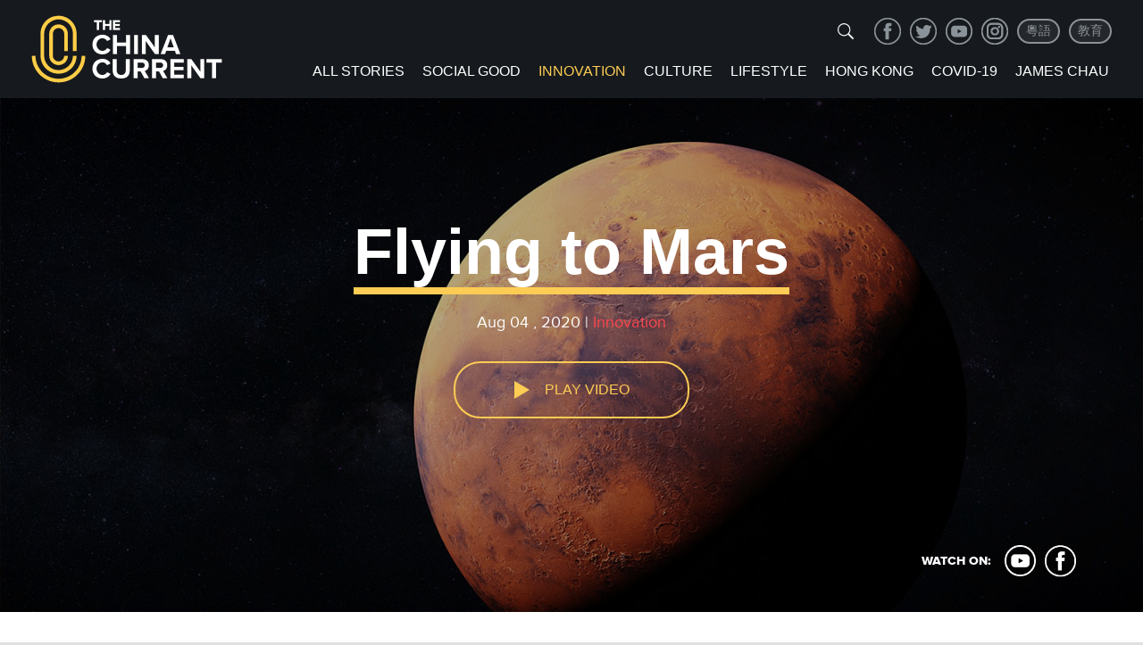

--- FILE ---
content_type: text/html; charset=utf-8
request_url: https://chinacurrent.com/story/20116/flying-to-mars
body_size: 19461
content:
<!doctype html>
<html>
<head>
<title>Flying to Mars - China Current</title>
<meta charset="UTF-8">
<meta name="viewport" content="width=device-width, initial-scale=1.0, maximum-scale=1.0, user-scalable=0" />
<meta http-equiv="X-UA-Compatible" content="IE=edge,chrome=1" />
<meta name="format-detection" content="telephone=yes">
<meta name="keywords" content="Innovation" />
<meta name="description" content="For millennia, societies and civilizations have looked to the sky for answers, including the Chinese people. From Confucian teachings to astrological belief systems, what goes on above—and how it impacts us on the ground—has been a part of their cultural fabric since ancient times, and on the 50th anniversary of China’s entry into the space race, they are now on a seven-month journey to Mars. Our Host James Chau tells the story of China’s relationship with space and its Mars mission launch." />
<meta property="og:site_name" content="China Current"/>
<meta property="og:url" content="https://chinacurrent.com/story/20116/flying-to-mars" />
<meta property="og:type" content="article" />
<meta property="og:title" content="Flying to Mars" />
<meta property="og:description" content="For millennia, societies and civilizations have looked to the sky for answers, including the Chinese people. From Confucian teachings to astrological belief systems, what goes on above—and how it impacts us on the ground—has been a part of their cultural fabric since ancient times, and on the 50th anniversary of China’s entry into the space race, they are now on a seven-month journey to Mars. Our Host James Chau tells the story of China’s relationship with space and its Mars mission launch." />
<meta property="og:image" content="https://chinacurrent.com/media/2020/2020-136-Flying-to-Mars.jpg" />
<meta name="twitter:card" content="summary_large_image" />
<meta name="twitter:site" content="@TheChinaCurrent" />
<meta name="twitter:title" content="Flying to Mars" />
<meta name="twitter:description" content="For millennia, societies and civilizations have looked to the sky for answers, including the Chinese people. From Confucian teachings to astrological belief systems, what goes on above—and how it impacts us on the ground—has been a part of their cultural fabric since ancient times, and on the 50th anniversary of China’s entry into the space race, they are now on a seven-month journey to Mars. Our Host James Chau tells the story of China’s relationship with space and its Mars mission launch." />
<meta name="twitter:creator" content="@TheChinaCurrent" />
<meta name="twitter:image:src" content="https://chinacurrent.com/media/2020/2020-136-Flying-to-Mars.jpg" />
<meta name="twitter:domain" content="chinacurrent.com" />
<link rel="canonical" href="https://chinacurrent.com/story/20116/flying-to-mars" >
<link href="/static/china-current/css/chinaCurrent_commStyle.css?20201010" rel="stylesheet" type="text/css">
<script src="/static/china-current/js/jquery-1.11.3.min.js" type="text/javascript"></script><!-- Global site tag (gtag.js) - Google Analytics -->
<!-- Google tag (gtag.js) -->
<script async src="https://www.googletagmanager.com/gtag/js?id=G-96NCTZNX76"></script>
<script>
  window.dataLayer = window.dataLayer || [];
  function gtag(){dataLayer.push(arguments);}
  gtag('js', new Date());

  gtag('config', 'G-96NCTZNX76');
</script>
<!-- Facebook Pixel Code -->
<script>
!function(f,b,e,v,n,t,s)
{if(f.fbq)return;n=f.fbq=function(){n.callMethod?
n.callMethod.apply(n,arguments):n.queue.push(arguments)};
if(!f._fbq)f._fbq=n;n.push=n;n.loaded=!0;n.version='2.0';
n.queue=[];t=b.createElement(e);t.async=!0;
t.src=v;s=b.getElementsByTagName(e)[0];
s.parentNode.insertBefore(t,s)}(window, document,'script',
'https://connect.facebook.net/en_US/fbevents.js');
fbq('init', '286506365937857');
fbq('track', 'PageView');
</script>
<noscript><img height="1" width="1" style="display:none"
src="https://www.facebook.com/tr?id=286506365937857&ev=PageView&noscript=1"
/></noscript>
<!-- End Facebook Pixel Code -->
<!-- Twitter universal website tag code -->
<script>
!function(e,t,n,s,u,a){e.twq||(s=e.twq=function(){s.exe?s.exe.apply(s,arguments):s.queue.push(arguments);
},s.version='1.1',s.queue=[],u=t.createElement(n),u.async=!0,u.src='//static.ads-twitter.com/uwt.js',
a=t.getElementsByTagName(n)[0],a.parentNode.insertBefore(u,a))}(window,document,'script');
// Insert Twitter Pixel ID and Standard Event data below
twq('init','o46hu');
twq('track','PageView');
</script>
<!-- End Twitter universal website tag code -->
</head>
<body>
<div class="wrapMain index">
<header>
        <div class="logo"><a href="https://chinacurrent.com/"><img src="/static/china-current/images/logo@2x.png" alt=""></a></div>
<div class="fr">
        <div class="shareBar"><a href="https://www.facebook.com/TheChinaCurrent/" target="_blank" class="ico_s s1">facebook</a><a href="https://twitter.com/thechinacurrent" target="_blank" class="ico_s s2">twitter</a><a href="https://www.youtube.com/thechinacurrent/" target="_blank" class="ico_s s3">youtube</a><a href="https://www.instagram.com/thechinacurrent/" target="_blank" class="ico_s s4">Instagram</a><a href="https://chinacurrent.com/hk/" class="languageBtn">粵語</a><a href="https://chinacurrent.com/education/" class="languageBtn">教育</a></div>
        <div class="searchBar onlyPc">
<form action='/search/' method="get" name="search_form1" id="search_form1">
        <div class="searchBtn">
                <svg viewBox="0 0 64 64" fill="currentColor" tabindex="0" focusable="true" xmlns="https://www.w3.org/2000/svg" aria-labelledby="searchIconTitle" role="img">
                        <path d="M55.3,51.89,42.46,39a19.22,19.22,0,1,0-3.38,3.43L51.9,55.29a2.38,2.38,0,0,0,3.4,0A2.42,2.42,0,0,0,55.3,51.89ZM11.2,27.28a16,16,0,1,1,16,16.07A16.07,16.07,0,0,1,11.2,27.28Z"></path>
                </svg>
        </div>
    <div class="inputBox"><input name="s" type="text" id="keyboard1" class="searchinput" value="" placeholder="" /></div>
</form>
        </div>
        <div class="navBar white">
        <div class="searchBar onlyMobile hover">
<form action='/search/' method="get" name="search_form2" id="search_form2">
        <div class="searchBtn">
                <svg viewBox="0 0 64 64" fill="currentColor" tabindex="0" focusable="true" xmlns="https://www.w3.org/2000/svg" aria-labelledby="searchIconTitle" role="img">
                        <path d="M55.3,51.89,42.46,39a19.22,19.22,0,1,0-3.38,3.43L51.9,55.29a2.38,2.38,0,0,0,3.4,0A2.42,2.42,0,0,0,55.3,51.89ZM11.2,27.28a16,16,0,1,1,16,16.07A16.07,16.07,0,0,1,11.2,27.28Z"></path>
                </svg>
        </div>
    <div class="inputBox"><input name="s" type="search" id="keyboard2" class="searchinput" value="" placeholder="" /></div>
</form>
        </div>
        <a href="/story/" class="nav" id="navname_35_all">ALL STORIES</a> <a href="/social-good/" class="nav" id="navname_35_social-good">Social Good</a> <a href="/innovation/" class="nav" id="navname_35_innovation">Innovation</a> <a href="/culture/" class="nav" id="navname_35_culture">Culture</a> <a href="/lifestyle/" class="nav" id="navname_35_lifestyle">Lifestyle</a> <a href="/hongkong/" class="nav" id="navname_35_covid-19">Hong Kong</a> <a href="/focus/covid-19/" class="nav" id="navname_35_covid-19">COVID-19</a> <a href="/james-chau/" class="nav" id="navname_jameschau">James Chau</a> <!--a href="/about-us/" class="nav" id="navname_aboutus">About Us</a> <a href="/contact-us/" class="nav" id="navname_contact">Contact</a--></div>
</div>
        <div class="hamburger onlyMobile" id="navBt"> <span class="line"></span> <span class="line"></span> <span class="line"></span> </div>
</header>
<script>
$('a.nav').each(function(){
if($(this).text().toLowerCase() == ("Innovation").toLowerCase())$(this).addClass('curr');
});
$("#navBt").on("click", function(){ 
  $(".navBar,.shareBar").stop();
  if ( $(this).hasClass("is-active") ) {	
    $(".navBar,header .shareBar").animate({left:'100%', opacity: 'hide'}, 500);
    $("body").removeClass("fixedBody");
  } else {
    $(".navBar,header .shareBar").animate({left:'0', opacity: 'show'}, 500);
      $("body").addClass("fixedBody");
  }
  $(this).toggleClass("is-active");
});
$(".searchBtn").on("click",function(){
  var $input = $(this).parents(".searchBar").find(".searchinput");
  if($(this).parents(".searchBar").hasClass("hover")) {
    if($('#keyboard1').val() != '') {
        $('#search_form1').submit();
    } else if($('#keyboard2').val() != '') {
        $('#search_form2').submit();
    }
  }else{
    $(this).parents(".searchBar").addClass("hover");
    var $input = $(this).parents(".searchBar").find(".searchinput");
    $input.val('');
  }
  $input.focus();
});
</script>
    <div class="indexFocus" style="background-image: url(/media/2020/2020-136-Flying-to-Mars-w.jpg)">
        <div class="preVideo"> <img src="/media/2020/2020-136-Flying-to-Mars.jpg" alt="">
            <div class="con video">
				<p class="tit white"><span class="underLine">Flying to Mars</span></p>
				<p class="summary"><span class="white">Aug 04 , 2020 | </span><span class="red">Innovation</span></p>
				<p class="playBt maize" id="btnPlayVideo"><span class="triangle_r"></span><span class="pauseBt"></span><span class="txt">Play Video</span></p>
            </div>
            <div class="playMedia"><span class="txt white">Watch On:</span><a href="https://www.youtube.com/channel/UC5tdYx6Zf5VzRSLtC3Aw4ug" target="_blank" class="ico ico_yt">youtube</a><a href="https://www.facebook.com/TheChinaCurrent/" target="_blank" class="ico ico_fb">facebook</a></div>
            <!--p class="lineVertical_personage onlyPc"></p-->
        </div>
		<div class="videoBox" style="display: none;">
			<video width="100%"  class="videoPlay"  id="video" src="/media/2020/2020-136-Flying-to-Mars.mp4" poster="/media/2020/2020-136-Flying-to-Mars.jpg" controls playsinline="isiPhoneShowPlaysinline" webkit-playsinline="isiPhoneShowPlaysinline" x-webkit-airplay=""></video>
		</div>
    </div>
    <div class="wrapCon posRelative">
        <div class="personageBox">
            <div class="section_1"><p>For millennia, societies and civilizations have looked to the sky for answers, including the Chinese people. From Confucian teachings to astrological belief systems, what goes on above&mdash;and how it impacts us on the ground&mdash;has been a part of their cultural fabric since ancient times, and on the 50th anniversary of China&rsquo;s entry into the space race, they are now on a seven-month journey to Mars. Our Host James Chau tells the story of China&rsquo;s relationship with space and its Mars mission launch.</p></div>
            <div class="share_details"><span class="txt">SHARE:</span><a href="javascript:void(0)" onClick="window.open('https://www.facebook.com/sharer/sharer.php?u='+encodeURIComponent(document.location.href)+'&title='+encodeURIComponent(document.title));" class="ico ico_fb">facebook</a><a href="javascript:void(0)" onClick="window.open('https://twitter.com/intent/tweet?url='+encodeURIComponent(document.location.href)+'&text='+encodeURIComponent(document.title));" class="ico ico_tw">twitter</a></div>
            <div class="arrTxt">
                <p>SEE MORE EPISODES</p>
                <p class="arrowBottom"></p>
            </div>
        </div>
        <p class="lineVertical_4"></p>
    </div>
    <div class="recenPiclistBox">
        <div class="wrapCon">
            <div class="indexColTit">Recent Episodes</div>
            <div class="picListBox">
                <ul class="picList listPage">
<li class="item"><div class="pic"><a href="/story/20128/happy-birthday-beethoven"><span class="ico_video"></span><img src="/media/2020/2020-140-Happy-Birthday-Beethoven.jpg" alt=""></a></div><div class="txt"><div class="picTit"><a href="/story/20128/happy-birthday-beethoven"><span class="underLine">Happy Birthday, Beethoven</span></a></div><div class="sort"><span class="gray">Aug 07 , 2020</span> | <span class="gray">Lifestyle</span></div><div class="summary">Many at home during quarantine have found a renewed sense of creativity. But two musicians in Toronto have taken that to a new level—celebrating Beethoven's 250th birthday by gathering musicians from the world's leading orchestras to perform the composer's Fifth Symphony. What makes this more special is that they use their grandfather's 1983 recording as the base track. Our host James Chau speaks to Kemin and Rosalind Zhang about this special concert.</div></div></li><li class="item"><div class="pic"><a href="/story/20127/high-speed-train"><span class="ico_video"></span><img src="/media/2020/2020-139-High-Speed -Train.jpg" alt=""></a></div><div class="txt"><div class="picTit"><a href="/story/20127/high-speed-train"><span class="underLine">High Speed Train</span></a></div><div class="sort"><span class="gray">Aug 07 , 2020</span> | <span class="gray">Innovation</span></div><div class="summary">Developing effective public transportation is a major challenge for many countries, but China’s high-speed rails are giving regional flights a run for their money. For just $10 USD, you can go from Shenzhen to Hong Kong in 10 minutes. These bullet trains bridge Beijing, Tianjin, Shanghai, Chongqing, and Hong Kong in record time, connecting people, culture, and economy. Join our Host James Chau as he makes the trip from Futian to the heart of Hong Kong.</div></div></li><li class="item"><div class="pic"><a href="/story/20113/75-Years-Later "><span class="ico_video"></span><img src="/media/2020/2020-135-75-years-later.jpg" alt=""></a></div><div class="txt"><div class="picTit"><a href="/story/20113/75-Years-Later "><span class="underLine">75 Years Later | Hiroshima and Nagasaki</span></a></div><div class="sort"><span class="gray">Aug 03 , 2020</span> | <span class="gray">Social Good</span></div><div class="summary">This month marks the 75th anniversaries of Hiroshima and Nagasaki. Now, The Elders, led by Mary Robinson and Ban Ki-moon, are gathering the world for a digital remembrance, and calling on leaders to never let this happen again. Our Host James Chau tells the story of this day in history.</div></div></li>                </ul>
            </div>
        </div>
    </div>
<link href="/static/china-current/player/mediaelementplayer.min.css" rel="stylesheet" type="text/css">
<link href="/static/china-current/player/playlist.min.css" rel="stylesheet" type="text/css">
<script src="/static/china-current/player/mediaelement-and-player.min.js"></script> 
<script src="/static/china-current/player/playlist.min.js"></script>
<script>
$(function($) {
    fbq('track', 'ViewContent');
    $(".videoPlay").attr("height",$(".indexFocus").width()*0.45);
    $(".indexFocus").width()>750 ? $(".videoPlay").attr("height",$(".indexFocus").width()*0.45) : $(".videoPlay").attr("height",$(".indexFocus").width()*0.5625);
});

if($("#btnPlayVideo").length>0) {
	$("#btnPlayVideo").on("click", function(){
		$(".preVideo").hide();
		$(".videoBox").show();
		$(".indexFocus").css("height","auto");
		var playerVideo = new MediaElementPlayer('video', {
			startVolume: 0.8,
			alwaysShowControls: false,
			features: ['playpause', 'current', 'progress', 'duration', 'volume', 'fullscreen', 'airplay'],
		});
		playerVideo.play();
	});
}
var mediaElements = document.querySelectorAll('audio');
var playerAudio = new MediaElementPlayer(mediaElements[0], {
	preload:'auto',
	startVolume: 0.8,
	features: [ 'playpause', 'current', 'progress', 'duration', 'volume', 'playlist', 'loop', 'fullscreen'],
	success: function(media, node, player) {
		media.addEventListener('play',function(){
			if($(".playAudioBt").length>0) { $(".playAudioBt").addClass("playing"); $(".playAudioBt .txt").text('Loading......');}
			if($("#btnPlayAudio").length>0) { $("#btnPlayAudio").addClass("playing"); $("#btnPlayAudio .txt").text('Loading......');}
		});
		media.addEventListener('pause',function(){
			if($(".playAudioBt").length>0) {$(".playAudioBt").removeClass("playing");$(".playAudioBt .txt").text('LISTEN NOW');}
			if($("#btnPlayAudio").length>0) {$("#btnPlayAudio").removeClass("playing");$("#btnPlayAudio .txt").text('LISTEN NOW');}
		});
		media.addEventListener('ended',function(x){
			if($(".playAudioBt").length>0) {$(".playAudioBt").removeClass("playing");$(".playAudioBt .txt").text('LISTEN NOW');}
			if($("#btnPlayAudio").length>0) {$("#btnPlayAudio").removeClass("playing");$("#btnPlayAudio .txt").text('LISTEN NOW');}
		});
/*
		media.addEventListener('canplay',function(x){
			if($(".playAudioBt").length>0) { $(".playAudioBt").addClass("playing"); $(".playAudioBt .txt").text('canplay NOW');}
			if($("#btnPlayAudio").length>0) { $("#btnPlayAudio").addClass("playing"); $("#btnPlayAudio .txt").text('canplay NOW');}
		});
		media.addEventListener('canplay',function(x){
			if($(".playAudioBt").length>0) { $(".playAudioBt").addClass("playing"); $(".playAudioBt .txt").text('LISTEN NOW');}
			if($("#btnPlayAudio").length>0) { $("#btnPlayAudio").addClass("playing"); $("#btnPlayAudio .txt").text('LISTEN NOW');}
		});
		media.addEventListener('progress',function(x){
console.log(x);
console.log(media.readyState);
		});
*/
	}
});

if($(".playAudioBt").length>0) {
	$(".indexFocus").width()>750 ? $(".podcast_playBar").hide() : false;
	$(".playAudioBt").on("click", function(){
		if ( $(this).hasClass("playing") ) {
			playerAudio.pause();
			//$(".playAudioBt .txt").text('LISTEN NOW');
		} else {
			$(".indexFocus").width()>750 ? $(".podcast_playBar").show() : false;
			playerAudio.play();
			//$(".playAudioBt .txt").text('Loading......');
		}
	});
}
if($("#btnPlayAudio").length>0) {
	$("#btnPlayAudio").on("click", function(){
		if ( $(this).hasClass("playing") ) {
			playerAudio.pause();
			//$("#btnPlayAudio .txt").text('LISTEN NOW');
		} else {
			playerAudio.play();
			//$("#btnPlayAudio .txt").text('Loading......');
		}
	});
}

</script>
    <footer>
        <div class="wrapCon">
            <ul class="navList white">
                <li><a href="/">Home</a></li>
                <li><a href="/james-chau/">JAMES CHAU</a></li>
                <li><a href="/about-us/">About Us</a></li>
                <li><a href="/contact-us/">Contact</a></li>
            </ul>
            <div class="email maize"><a href="mailto:cc@chinacurrent.com">cc@chinacurrent.com</a></div>
            <div class="hr5"></div>
            <div class="shareBar"><a href="https://www.facebook.com/TheChinaCurrent/" target="_blank" class="ico_s s1">facebook</a><a href="https://twitter.com/thechinacurrent" target="_blank" class="ico_s s2">twitter</a><a href="https://www.youtube.com/channel/UC5tdYx6Zf5VzRSLtC3Aw4ug" target="_blank" class="ico_s s3">youtube</a><a href="https://www.instagram.com/thechinacurrent/" target="_blank" class="ico_s s4">Instagram</a></div>
            <div class="copyright gray">
                <p>2026 The China Current. All rights reserved.</p>
                <p><a href="/privacy-policy/">Privacy Policy</a> | <a href="/terms-of-use/">Terms of Use</a></p>
            </div>
            <div class="cl"></div>
        </div>
    </footer>
</div>
</body>
</html>

--- FILE ---
content_type: text/css
request_url: https://chinacurrent.com/static/china-current/css/chinaCurrent_commStyle.css?20201010
body_size: 36380
content:
@charset "UTF-8";
/* CSS Document */
body,ol,ul,li,h1,h2,h3,h4,h5,h6,p,th,td,dl,dd,form,fieldset,legend,input,textarea,select,header{margin:0;padding:0}
@font-face { font-family: proximaNovaB; src: url(../font/ProximaNova-Bold.otf)}
@font-face { font-family: proximaNovaM; src: url(../font/ProximaNova-Medium.otf)}
@font-face { font-family: proximaNovaReg; src: url(../font/proximaNova-reg.ttf)}
@font-face { font-family: proximaNovaExt; src: url(../font/ProximaNova-Extrabld.ttf)}
body{ font-family:Arial,proximaNovaB; background:#e0e0e0;-webkit-text-size-adjust:100%; font-size:14px; color:#202930;}
article,aside,footer,header,hgroup,nav,section,audio,canvas,video { display: block;}.aLine { text-decoration: underline;}
a{color:#202930;text-decoration:none;}
a:hover{color:#111111;text-decoration:none;}
input,select,textarea,button { outline: 0;  -webkit-user-modify: read-write-plaintext-only; border:0px; } 
* {  -webkit-tap-highlight-color: transparent;/*  -webkit-appearance: none; */ }

/*em{font-style:normal}*/
li{list-style:none}
img{border:0;vertical-align:middle}
table{border-collapse:collapse;border-spacing:0}
p{word-wrap:break-word} .cl { clear:both;} .fl { float:left;} .fr { float:right;} .fb { font-weight: bold;} .fi { font-style: italic;} .tc { text-align:center;} .tl { text-align:left;} .tr { text-align:right;} .hr5 { height:5px; clear:both;} .hr10 { height:10px; clear:both;} .hr15 { height:15px; clear:both;} .hr70 { height:70px; clear:both;} i { font-style:normal;} .posRelative{ position: relative;} /*.posAbsolute { position: absolute;}*/.display_inlineblock{ display: inline-block;}

.onlyPc { display: block;}
.onlyMobile { display: none;}
.black,.black a,a.black,a.black:link,.black a:link,.black a:visited { color:#000000;}
a.black:hover,.black a:hover { color:#333333;}
.white,.white a,a.white,a.white:link,.white a:link,.white a:visited,a.white:hover,.white a:hover { color:#ffffff;}
.red,.red a,a.red,a.red:link,.red a:link,.red a:visited,a.red:hover,.red a:hover { color:#ff454e;}
.gray,.gray a,a.gray,a.gray:link,.gray a:link,.gray a:visited { color:#8b9399;}
.gray a:hover,a.gray:hover { color: #aaaaaa;}
.maize,.maize a,a.maize,a.maize:link,.maize a:link,.maize a:visited,a.maize:hover,.maize a:hover { color:#fccc54;}

.wrapMain {/* max-width: 1440px;*/ min-width: 1100px; margin: 0 auto; /*overflow: hidden;*/ background-color: #ffffff; }
.wrapCon { width: 1100px; margin: 0 auto; border: none;}
header { height: 80px; padding: 15px 30px; clear: both; background-color: #161a1e;}
.logo { height: 80px; width: auto; float: left; display: block; margin: 0 5px; position: relative;}
.logo img { height: 100%; width: auto;}
/*header .shareBar { float: right; height: 30px; margin: 25px 0px;}*/
header .shareBar { height: 30px; margin: 5px 0px 15px 0; text-align: right; /*202009*/ float: right;}
header .shareBar .ico_s { display: inline-block; width: 30px; height: 30px; margin: 0 5px; background-image: url(../images/ico_share@2x.png); background-repeat: no-repeat; background-size: 100% auto; overflow: hidden; text-indent: -999px; text-align: left;}
header .shareBar .ico_s.s1 { background-position: 0 0;}
header .shareBar .ico_s.s2 { background-position: 0 -35px;}
header .shareBar .ico_s.s3 { background-position: 0 -70px;}
header .shareBar .ico_s.s4 { background-position: 0 -105px;}
/*header .navBar { float: right; height: 30px; margin: 25px 10px;}*/
header .navBar { height: 30px; margin: 0px; /*202009*/clear: both;}
header .navBar .nav { display: inline-block; height: 30px; line-height: 30px; padding: 0 4px; margin: 0 4px; font-size: 16px; text-transform: uppercase; color: #ffffff;}
header .navBar .nav:hover,header .navBar .nav.curr { color: #fccc54;}
#navBt { width: 30px; height: 30px; top: 11px; right: 15px; position: absolute; z-index: 1000; cursor: pointer;}
.hamburger .line{width:30px;height:4px;background-color:#b0b6bb;display:block;margin:6px auto;-webkit-transition:all .3s ease-in-out;-o-transition:all .3s ease-in-out;transition:all .3s ease-in-out;}.hamburger.is-active .line:nth-child(1){-webkit-transform:translateY(10px) rotate(45deg);-ms-transform:translateY(10px) rotate(45deg);-o-transform:translateY(10px) rotate(45deg);transform:translateY(10px) rotate(45deg);}.hamburger.is-active .line:nth-child(2){opacity:0;}.hamburger.is-active .line:nth-child(3){-webkit-transform:translateY(-10px) rotate(-45deg);-ms-transform:translateY(-10px) rotate(-45deg);-o-transform:translateY(-10px) rotate(-45deg);transform:translateY(-10px) rotate(-45deg);}

footer { /*padding: 50px 30px;*/padding: 50px 0px; background-color: #161a1e;}
footer  ul.navList { float: left; text-transform: uppercase; margin-bottom: 20px; }
footer  ul.navList li { line-height: 25px; font-size: 16px; margin: 3px 0;}
footer .email { float: right; font-size: 18px; margin: 10px 0; font-family: 'proximaNovaM';}
.copyright { font-size: 14px; line-height: 28px; font-family: 'proximaNovaM';}
footer .shareBar { float: right; height: 40px; margin: 25px 0px;}
footer .shareBar .ico_s { display: inline-block; width: 40px; height: 41px; margin: 0 4px; background-image: url(../images/ico_share@2x.png); background-repeat: no-repeat; background-size: 100% auto; overflow: hidden; text-indent: -999px;}
footer .shareBar .ico_s.s1 { background-position: 0 -186px;}
footer .shareBar .ico_s.s2 { background-position: 0 -233px;}
footer .shareBar .ico_s.s3 { background-position: 0 -280px;}
footer .shareBar .ico_s.s4 { background-position: 0 -326px;}

.indexFocus { width: 100%; /*min-height: 630px; */position: relative; text-align: center;}
.preVideo { width: 100%; padding-bottom: 45%; position: relative; /*650->700*/ overflow: hidden;}
.index .squareBox:nth-of-type(2) .preVideo { overflow: visible; } /*20201126-首页图片尺寸1400*700*/
.index .squareBox:nth-of-type(2) .preVideo::after { display: block; width: 100%; height: 12%; content: ''; z-index: 1; position: absolute; left: 0; top: 100%; background-color: #ffffff;}/*20201126-首页图片尺寸1400*700*/
.preVideo::before { display: block; width: 100%; height: 100%; content: ''; z-index: 2; position: absolute; left: 0; top: 0; background-color: #000000; opacity: 0.3;}
/*.videoBox { width: 100%; padding-bottom: 45%; position: relative;}*/
/*.videoBox .videoPlay { width: 100%; height: 100%; position: absolute; z-index: 1;}*/
.mejs__overlay { right: 0; bottom: 0;}
.mejs__overlay-button {  outline:0 none !important; }
/*.indexFocus img { width: 100%; height: auto;}*/
.indexFocus img { width: 100%; /*height: 100%; */position: absolute; z-index: 1; left: 0; top: 0; min-height: 100%; height: auto;}
/*.indexFocus .con { width: 870px; height: auto; margin: auto; top: 0 ; right: 0; bottom: 0; left: 0; position: absolute; z-index: 3; display: table; text-decoration: underline; padding-bottom: 90px; padding-right: 25px; padding-left: 25px;}*/
.indexFocus .con { width: 870px; height: 100%; margin:0 auto; box-sizing: border-box; display: flex; top: 0 ; right: 0; bottom: 0; left: 0; position: absolute; z-index: 3;  padding-bottom: 90px; padding-right: 25px; padding-left: 25px;/* align-items:center; IE bug */justify-content:center; flex-direction:column;}

.indexFocus .con.c_2 { padding-bottom: 60px;}
.indexFocus .tit {font-size: 72px; font-weight: bold; line-height: 90px; }
.indexFocus .con span.underLine { border-bottom: #fccc54 8px solid;}
/*.indexFocus .txt .con {vertical-align:middle; display:table-cell;}*/
.arrTxt { margin: 5px auto; width: 100%; height: 50px; position: absolute; z-index: 4; left: 0; bottom: 50px; font-size: 18px; text-align: center; font-family: "proximaNovaB"; text-transform: uppercase;}
.personageBox .arrTxt { position: static;}
.arrowBottom { margin: 5px auto; transform:rotate(135deg);  height: 8px; width: 8px; border-left: 2px solid transparent; border-bottom: 2px solid transparent; }
.indexFocus .arrTxt { color: #fccc54; }
.indexFocus .arrowBottom{  border-right: 1px solid #fccc54; border-top: 1px solid #fccc54; }
/*.indexPiclistBox .arrTxt { color: #202930; }*/
.indexPiclistBox .arrowBottom,.indexAboutBox .arrowBottom,.personageBox .arrowBottom  {  border-right: 1px solid #202930; border-top: 1px solid #202930; }
.indexFocus .bt { display: inline-block; height: 40px; line-height: 40px; border-radius: 30px; background-color: #fccc54; padding: 0 40px; font-size: 14px; text-transform: uppercase; cursor: pointer; margin: 10px auto;}
.indexFocus .summary { line-height: 28px; margin: 20px auto 30px auto; font-size: 18px; font-family: proximaNovaReg; }
.indexFocus .playBt { display: block; width: 260px; height: 20px; padding: 20px 0; margin: 0 auto; border: #fccc54 2px solid; border-radius: 30px; text-align: center;line-height: 20px; /*overflow: hidden;*/  vertical-align: middle; cursor: pointer; font-size: 16px; text-transform: uppercase;}
.indexFocus .playBt .triangle_r { display: inline-block;width: 0; height: 0; border-width: 10px 17px 10px 17px; border-style: solid; border-color: transparent transparent transparent #fccc54; }.indexFocus .playBt span.txt { display: inline-block; height: 20px; overflow: hidden; vertical-align: top;}
.indexFocus .playBt .pauseBt { display: none; width: 10px; margin-right: 19px; height: 16px; border-left: #fccc54 5px solid;overflow: hidden; vertical-align: top;}
.indexFocus .playBt .pauseBt::after { display: block; content: ''; width: 5px; height: 16px; float: right; background-color: #fccc54;}
.indexFocus .playBt.playing .pauseBt { display: inline-block;}
.indexFocus .playBt.playing .triangle_r { display: none;}

.playMedia { height: 35px; line-height: 35px; position: absolute; z-index: 5; right:70px; bottom: 40px; }
.playMedia .txt,.share_details .txt,.share_bar .txt { display: inline-block; height: 35px; margin: 0 10px; line-height: 35px;  overflow: hidden; font-family: "proximaNovaExt"; text-transform: uppercase; }
.playMedia .ico,.share_details .ico,.share_bar .ico  { display: inline-block; width: 35px; height: 36px; margin: 0 5px; background-image: url(../images/ico_share@2x.png); background-repeat: no-repeat; background-size: 35px auto; text-indent: -999px; overflow: hidden;}
.playMedia .ico.ico_yt { background-position: 0 -245px;}
.playMedia .ico.ico_fb { background-position: 0 -163px;}
.playMedia .ico.ico_ico3 { background-position: 0 -408px;}
.playMedia .ico.ico_apple { background-position: 0 -449px;}
.share_details { height: 40px; line-height: 40px; text-align: center; margin: 45px auto;}
.share_details .txt,.share_bar .txt { height: 40px;  line-height: 40px; color: #8b9399; font-size: 14px;}
.share_details .ico,.share_bar .ico {  width: 40px; height: 40px;  background-size: 40px auto;  }
.share_details .ico.ico_fb,.share_bar .ico.ico_fb { background-position: 0 -373px;}
.share_details .ico.ico_tw,.share_bar .ico.ico_tw { background-position: 0 -420px;}
.share_bar {height: 40px; line-height: 40px; text-align: center;}

.indexPiclistBox { width: 100%; position: relative; padding: 140px 0 120px 0; background-color: #ffffff;}
.recenPiclistBox { width: 100%; padding: 180px 0 20px 0; background-color: #eff0f1;}
.indexColTit { height: 35px; line-height: 35px; margin: 0px auto 10px auto; text-align: center; font-size: 26px; font-weight: bold; text-transform: uppercase; }
.indexPiclistBox .bt { display: inline-block; height: 40px; line-height: 40px; border-radius: 30px;  padding: 0 40px; font-size: 14px; text-transform: uppercase; cursor: pointer; margin: 10px auto; border: #202930 2px solid;}
.picList { margin: 10px 1px 0 1px; overflow: hidden;}
.picList .item { width: 350px; height: 380px; overflow: hidden; margin: 30px 8px ; float: left;}
.picList .item .pic { width: 350px; height: 205px; overflow: hidden; position: relative;}   /*20190516 -- 20200225*/
.picList .item .pic .ico_video,.picList .item .pic .ico_play,.picList .item .pic .ico_audio,.focusBox .pic .ico_video,.focusBox .pic .ico_audio,.picList .item .pic .ico_audiovideo,.focusBox .pic .ico_audiovideo { display: block; height: 50px; position: absolute; left: 0; bottom: 0; z-index: 1; background-image: url(../images/ico_play.png); background-repeat: no-repeat; background-size: 75px auto;}
.picList .item .pic .ico_audio,.focusBox .pic .ico_audio {width: 50px;  background-position: 0 0;}
.picList .item .pic .ico_video,.focusBox .pic .ico_video {width: 50px;  background-position: 0 -55px;}
.picList .item .pic .ico_audiovideo,.focusBox .pic .ico_audiovideo {width: 75px;  background-position: 0 -110px;}
.picList .item .pic .ico_play {width: 50px;  background-position: 0 -220px;}


.picList .item .pic img { /*width: 455px; margin-left: -52px; */ width: auto; height: 205px; margin-left: -36px;}
.picList .item .picTit {/* height: 60px; */overflow: hidden; line-height: 1.27; font-size: 18px; margin: 15px auto 10px auto;}  .picList .item .picTit a {color: #202930;}
.picList .item .picTit a:hover { color: #fccc54;}
.picList .item .sort,.focusBox .txt .sort  { height: 26px; overflow: hidden; line-height: 26px; font-size: 14px; font-family: proximaNovaM;}
.picList .item .summary { font-size: 16px; font-family: proximaNovaReg; line-height: 24px; height: 50px; overflow: hidden; margin: 15px 0;}
.sort_color1,.sort_color1:hover { color: #9762d1; }
.sort_color2,.sort_color2:hover { color: #ff454e; }
.sort_color3,.sort_color3:hover { color: #0b79ee; }
.sort_color4,.sort_color4:hover { color: #0aa55f; }

.indexAboutBox { width: 100%; position: relative; padding: 120px 0 190px 0; background-color: #fccc54;}
.indexAboutTxt { padding: 10px 100px 30px 100px; font-size: 28px; line-height: 1.5;}
.indexAboutBox .bt  { display: inline-block; height: 50px; line-height: 50px; border-radius: 30px; min-width: 150px; text-align: center; padding: 0 40px; font-size: 16px; text-transform: uppercase; cursor: pointer; margin: 10px auto; border: #202930 2px solid;}

.personage_introduction { width: 100%; position: relative; text-align: center;}
.personage_introduction img { width: 100%; height: auto;}
/*.personage_introduction .con { width: 560px; height: auto; margin:auto; top: 0 ; right: 0; bottom: 0; left: 0; position: absolute; z-index: 2; display: table; text-decoration: underline; box-sizing: border-box;}*/
.personage_introduction .con { width: 560px; height: 100%; margin: 0 auto; display: flex; top: 0 ; right: 0; bottom: 0; left: 0; position: absolute; z-index: 2; box-sizing: border-box;/* align-items:center; IE bug */ justify-content: center; flex-direction: column;}
.personage_introduction .con .txt { font-size: 28px; line-height: 1.5; padding: 35px 25px; color: #ffffff; letter-spacing: 0.4px;}
.personage_introduction .bt  { display: inline-block; height: 50px; line-height: 50px; border-radius: 30px; min-width: 150px; text-align: center; padding: 0 40px; font-size: 16px; text-transform: uppercase; cursor: pointer; margin: 10px auto; border: #fccc54 2px solid; }

.lineVertical,.lineVertical_4 { width: 2px; height: 150px; background-color: #fccc54; overflow: hidden; position: absolute; z-index: 2;  bottom: -110px; left: 50%; margin-left: -1px;}
.lineVertical_2 { width: 2px; height: 40px; border-bottom: #000000 110px solid; background-color: #fccc54; overflow: hidden; position: absolute; z-index: 2;  bottom: -110px; left: 50%; margin-left: -1px;}
.lineVertical_3 { width: 2px; height: 50px; border-bottom: #fccc54 160px solid; background-color: #000000; overflow: hidden; position: absolute; z-index: 2;  bottom: -160px; left: 50%; margin-left: -1px;}
.lineVertical_4 {  height: 220px;  bottom: -140px;}
.lineVertical_personage { width: 2px; height: 190px; background-color: #fccc54; overflow: hidden; position: absolute; z-index: 2;  bottom: -150px; left: 50%; margin-left: -1px;}
/*list*/
.topTit { line-height: 90px; background-color: #fccc54; text-align: center; padding: 90px 0; margin-bottom: 50px;}
.topTit h1 { font-size: 72px; }
.topTit h1 span.underLine { border-bottom: #ffffff 8px solid;}

.tagTopTit { line-height: 80px; background-color: #fccc54; text-align: center; padding: 50px 0; margin-bottom: 30px;}
.tagTopTit h1 { font-size: 64px; }


.filterBar { /*padding: 40px 15px; min-width: 1100px;*/padding-top: 40px; padding-bottom: 40px; box-sizing: border-box; line-height: 40px; margin-bottom: 30px; font-size: 30px; color: #4c4c4c; background-color: #fccc54;}
.filterBar .wrapCon { box-sizing: border-box; padding-left: 15px; padding-right: 15px; }
.filterBar .keyword { }
.filterBar .resultcount { }

.filterBar h1 { font-size: 48px; text-align: center; }
.filterBar h1 span.underLine { border-bottom: #ffffff 8px solid;}

.sonNavBar { height: 50px; font-size: 20px; text-align: center;}
.sonNavBar .item {display: inline-block; }
.sonNavBar .nav { display: inline-block; margin: 0 25px; height: 50px; box-sizing: border-box; line-height: 40px; padding: 0 5px; cursor: pointer; font-family: proximaNovaReg; border-bottom:none;}
.sonNavBar .nav.curr,.sonNavBar .nav:hover { border-bottom-style: solid; border-bottom-width: 5px; border-bottom-color: #202930;}
.sonNavBar .nav.sort_color1:hover,.sonNavBar .nav.sort_color1.curr:hover { border-bottom-color: #9762d1; }
.sonNavBar .nav.sort_color2:hover,.sonNavBar .nav.sort_color2.curr:hover { border-bottom-color: #ff454e; }
.sonNavBar .nav.sort_color3:hover,.sonNavBar .nav.sort_color3.curr:hover { border-bottom-color: #0b79ee; }
.sonNavBar .nav.sort_color4:hover,.sonNavBar .nav.sort_color4.curr:hover { border-bottom-color: #0aa55f; }

.focusBox { height: 400px; padding: 50px 0;  border-bottom: #d1d5d8 2px solid; margin-bottom: 20px;}
.focusBox .pic { width: 715px; height: 400px; overflow: hidden; float: left; position: relative; }   /*20190516 -- 20200225*/
.focusBox .pic img {/*width: 885px; height: 400px; margin-left: -85px;*/ width: auto; height: 400px; margin-left: -50px; }
.focusBox .txt { padding: 10px 0 30px 45px; overflow: hidden; height: 400px; box-sizing: border-box;}
.focusBox .txt .tit { font-size: 36px; font-weight: bold; line-height: 1.39; margin-bottom: 20px;}
.focusBox .txt .tit span.underLine { border-bottom: #fccc54 6px solid;}
.focusBox .summary { margin-top: 20px; font-size: 20px; line-height: 1.4; font-family: proximaNovaReg;}

.personageBox { padding: 80px 180px 100px 180px;  font-family: 'proximaNovaReg'; font-weight: normal;}
.personageBox .section_1 { font-size: 28px; line-height: 1.5; text-align: center;}
.personageBox .section_1 a { text-decoration: underline; }
.personageBox .section_1 a:hover { text-decoration: underline; }
.personageBox .section_2 { font-size: 18px; line-height: 1.6; padding: 0 35px;}
.personageBox .section_2 p { margin-bottom: 15px;}
.personageBox .line_hr { width: 40px; height: 2px; background-color: #fccc54; margin: 50px auto;}

.aboutCon { padding: 70px 0px 80px 0px; font-family: proximaNovaReg;}
.aboutCon_l { width: 350px; float: left; font-size: 28px; line-height: 1.5; margin-right: 80px;}
.aboutCon_r { overflow: hidden; font-size: 18px; line-height: 1.6;}
.aboutCon_r p { margin-bottom: 15px;}
.aboutCon .email { margin-top: 30px; font-size: 18px; line-height: 1.6;}
.contactForm p { margin-bottom: 0;}
.contactForm li.item { margin-bottom: 15px; line-height: 30px; color: #8b9399; }
.contactForm li.item label { font-family: "proximaNovaExt"; font-weight: normal; letter-spacing: 1.2px;}
.contactForm li.item .input,.contactForm li.item .textarea { box-sizing: border-box; border-radius: 0; width: 100%; height: 60px; line-height: 36px; padding: 10px 10px; border: #8b9399 2px solid; font-size: 20px;}
.contactForm li.item .textarea { height: 180px;}
.contactForm li.item .placeholder::-webkit-input-placeholder { color:#8b9399; }
.contactForm li.item .placeholder::-ms-input-placeholder { color:#8b9399; }
.contactForm li.item .placeholder::-moz-placeholder { color:#8b9399; }
.contactForm li.item .tips { height: 25px; color: #ff454e}
.contactForm li.item .warning { border-color: #ff454e;}
.submitBt { display: block; float: right; margin: 0px 0 20px 0; width: 220px; height: 60px; line-height: 60px; background-color: #fccc54; text-align: center; font-size: 16px; text-transform: uppercase; cursor: pointer; border-radius: 30px; font-family: "proximaNovaB"; letter-spacing: 1px;}

.pagesBar { height: 2px; position: relative; margin:50px auto 80px auto; background-color: #d1d5d8;}
.pages { height:28px; line-height:28px; padding:0 20px 0 20px; color:#787878; position: absolute; right: 45%; top: -15px; z-index: 1; background-color: #ffffff; font-size: 18px;}
.pages a { display:inline-block; min-width:28px; height:28px; text-align:center; color:#8b9399; margin:0px 5px;}
.pages a.page { color:#808081;}
.pages a.dq,.pages a.page:hover {color:#202930;}
.pages span.morePage { display:inline-block;width:28px; height:28px; text-align:center;}
.pages span.pageInput { display:inline-block;width:45px; height:28px; text-align:center; margin:0px 10px 0px 10px;}
.pages span.pageInput input { width:43px; border:#d4d4d4 1px solid; text-align:center; height:26px; line-height:26px;}
.pages a.go,.pages a.go:hover { width:50px; height:28px; background-color:#666666; line-height:28px; text-align:center; color:#ffffff;}
.pages span.disBlock, .pages span.goPageInput, .pages span.goPageBt { display: none; }

.podcast_playBar { width: 100%; height: 70px;  position: fixed; left: 0; bottom: 0; z-index: 9999;}
.wrapMain.playBar { height: 70px; background-color: #fccc54; margin: 0 auto;}

.playAudioBar { height: 30px; padding: 15px 30px; background-color: #f3f3f3; text-align: center;}
.playAudioBar .playAudio { float: none; width: 255px; display: inline-block; vertical-align: top; text-align: left; margin-left: 5px;}
.playAudioBar .playAudio_txt { width: 135px; height: 30px; box-sizing: border-box; padding-right: 5px; line-height: 30px; text-align: right; display: inline-block; vertical-align: top;}
.playAudioBar .playAudioBt { /*display: block; float: left;*/ display: inline-block; box-sizing: border-box; width: 110px; margin-right: 15px; height: 30px; padding: 4px 8px; border: #fccc54 1px solid; border-radius: 30px; text-align: center;line-height: 20px; overflow: hidden; cursor: pointer; font-size: 12px; text-transform: uppercase; background-color: #fccc54; vertical-align: top;}
.playAudioBar .playAudioBt .triangle_r { display: inline-block;width: 0; height: 0; border-width: 5px 8px 5px 8px; border-style: solid; border-color: transparent transparent transparent #ffffff; }
.playAudioBar .playAudioBt span.txt { display: inline-block; height: 20px; overflow: hidden; vertical-align: top;}
.playAudioBar .playAudioBt .pauseBt { display: none; width: 6px; margin-top: 4px; margin-right: 7px; height: 10px; border-left: #ffffff 3px solid;overflow: hidden; vertical-align: top;}
.playAudioBar .playAudioBt .pauseBt::after { display: block; content: ''; width: 3px; height: 12px; float: right; background-color: #ffffff;}
.playAudioBar .playAudioBt.playing .pauseBt { display: inline-block;}
.playAudioBar .playAudioBt.playing .triangle_r { display: none;}

.playAudio { height: 35px; line-height: 35px; float: right;}
.playAudio .txt { display: inline-block; font-size: 12px; /*color: #fccc54;*/ height: 30px; margin: 0 10px; line-height: 30px;  overflow: hidden; font-family: "proximaNovaExt"; text-transform: uppercase; }
.playAudio .ico { display: inline-block; width: 26px; height: 26px; margin: 0 5px; background-image: url(../images/ico_share@2x.png); background-repeat: no-repeat; background-size: 25px auto; text-indent: -999px; overflow: hidden;}
.playAudio .ico.ico_ico3 { background-position: 0 -292px;}
.playAudio .ico.ico_apple { background-position: 0 -321px;}

  .podcast_playBar .mejs__container,.podcast_playBar .mejs__controls:not([style*="display: none"]) { background: none;}
  .podcast_playBar .mejs__controls { height: 70px; padding: 15px 10px;}
  .podcast_playBar .mejs__playlist-selector { display: none;}
  .podcast_playBar .mejs-container.mejs-audio,.podcast_playBar .mejs__container.mejs__audio { height: 70px; min-height: 70px;}
  .podcast_playBar .mejs__time-rail { margin: 0 350px 0 10px;}	
  .podcast_playBar .mejs__layers { width: 330px; right:180px; position: absolute; bottom: 15px; height: 40px; }
  .podcast_playBar .mejs-playlist-current,.podcast_playBar .mejs__playlist-current { bottom: 0; background: none; overflow: hidden; height: 40px !important; display: table; z-index: 10;}
  .podcast_playBar .mejs-playlist-current p,.podcast_playBar .mejs__playlist-current p { margin: 0 10px; display: table-cell; vertical-align: middle; width: 100%;}

/*---covid---*/
.topTit { line-height: 90px; background-color: #fccc54; text-align: center; padding: 90px 0; margin-bottom: 50px;}

.covidTop { height: 400px; background-color: #fccc54; position: relative;}
.covidTop .pic { width: 100%; position: absolute; left: 0; bottom: -20px;  text-align: center;}
.covidTop .pic img { max-height: 420px;max-width: 1100px;  width: auto; height: auto; }
.covidTitle { border-bottom: #cdcfd3 1px solid; padding: 20px 0; line-height: 36px; font-size: 30px; margin-top: 30px; font-weight: bold; overflow: hidden;}
.covidSummary { padding: 15px 0 5px 0; line-height: 24px; color: #202930; font-size: 16px;}

/*---20200929---*/
.searchBar.onlyPc { float: right; color: #f0f0f0; height: 24px; padding: 8px 5px 8px 5px; margin: 0 10px; width: 24px; transition: all .3s;}
.searchBar.onlyPc.hover { width: 220px; border-bottom: rgb(255,255,255,.3) 1px solid; }
.searchBar.onlyPc .inputBox  {display: none; overflow: hidden;}
.searchBar .inputBox input { width: 100%; height: 24px; line-height: 24px; background: none; color: #ffffff; font-size: 14px;}
.searchBar.onlyPc.hover .inputBox { display: block;}
.searchBtn { display: block; width: 24px; height: 24px; float: right; outline:0; cursor: pointer; margin-left: 5px; }
.searchBtn svg {width: 24px; height: 24px; outline:0;}
.languageBtn { display: inline-block; padding: 0 8px; border: #8c9398 2px solid; margin: 1px 5px 0 5px; border-radius: 30px; height: 24px; line-height: 24px; font-size: 14px; color: #8c9398; background: rgb(255,255,255,.06); overflow: hidden; vertical-align: top; font-family:'PingFang SC','Microsoft Yahei'; }
.languageBtn:hover,.languageBtn:visited {color: #8c9398;}

.searchBar.onlyMobile {  color: #f0f0f0; height: 24px; padding: 8px 5px 8px 5px; margin: 50px 10px 20px 10px; border-bottom: rgb(255,255,255,.3) 1px solid; }
.searchBar.onlyMobile .inputBox  { overflow: hidden;}
.searchBar .inputBox input { width: 100%; height: 24px; line-height: 24px; background: none; color: #ffffff; font-size: 14px; }
input[type=search]::-webkit-search-cancel-button{
    -webkit-appearance: none;
}


footer .wrapCon { box-sizing: border-box; padding-right: 30px; padding-left: 30px; }

@media screen and (min-width: 769px) and (max-width: 1030px) {
	.wrapMain,.wrapCon,.filterBar {/*width: 100%; min-width: 100%; max-width: 100%;*/width: 100%; min-width: 1024px; max-width: 100%;}
	header { padding: 5px 5px;}
	.logo { height: 60px; margin-top: 10px;}
	header .shareBar { margin-bottom: 5px;}
	.picList .item { width: 325px; margin: 30px 7px;}
	.picList .item .pic { width: 325px;}
	.personage_introduction .con { width: auto; padding-left: 50px; padding-right: 50px; padding-top: 20px;}
	.focusBox { padding-left: 10px; padding-right: 10px; padding-top: 10px;}
	.focusBox .txt { padding-left: 30px;}
	.focusBox .txt .tit { font-size: 34px;}
	.indexFocus .tit { font-size: 60px; line-height: 80px;}
	.aboutCon { padding-left: 10px; padding-right: 10px;}
	.filterBar { padding-top: 20px; padding-bottom: 20px; font-size: 20px; line-height: 20px; margin-bottom: 10px;}
	
	.filterBar h1 { font-size: 28px; }
    .filterBar h1 span.underLine { border-bottom-width: 4px;}
}
@media all and (max-width: 768px) {
	body{background: #ffffff;}
	.wrapMain,.wrapCon,.filterBar { width:100%; min-width: 100%; max-width: 100%;}
	.onlyPc { display: none;}
    .onlyMobile { display: block;}
	header { height: 40px; padding: 8px 5px;} .logo { height: 40px;}
	header .navBar { display: none; width: 100%; height: 100%; box-sizing: border-box; padding: 10px 0; margin: 0; position: absolute; top: 0; right: 0; bottom: 0; left: 100%; z-index: 999; background-color: #161a1e;}
	header .navBar .nav { display: block; clear: both; margin: 20px 0px; padding: 0 25px;}
	header .shareBar { display: none; width: 100%; position: absolute;  bottom: 10px; left: 100%; z-index: 1000;  box-sizing: border-box; padding: 0 25px;}
	body.fixedBody { position: fixed; overflow: hidden; left: 0; top: 0; right: 0; bottom: 0;}
	footer { /*padding: 30px 25px; */padding: 30px 0px; }
	footer .shareBar,footer ul.navList,footer .email { float: none; width: 100%;}
	
	html,body { height: 100%;}
	.indexFocus .con { width: 100%; box-sizing: border-box;/*padding-bottom: 60px;*/ /*方形*/padding-bottom: 30px;}
	.indexFocus .con.video { padding-bottom: 150px;}
	.indexFocus img,.personage_introduction img { display: none;}
	.indexFocus { height: 530px; /* height: calc(100% - 56px);*/ min-height: auto; box-sizing: border-box; background-position: center bottom; background-repeat: no-repeat; /*background-size: auto 100%;*/ background-size: cover;}
	.filterBar { padding-top: 15px; padding-bottom: 15px; font-size: 18px; line-height: 20px; margin-bottom: 10px;}
	
	.filterBar h1 { font-size: 28px; }
    .filterBar h1 span.underLine { border-bottom-width: 4px;}
	
	/*正方形*/
	.indexFocus.squareBox { width: 100%; height: 0; padding-bottom: 100%;}
	
	.indexFocus.personageCon {background-size: auto 68%; background-color: #000000;}
	.personage_introduction { /* height: 100%; */  height: 570px; box-sizing: border-box;  background-position: left bottom;  background-repeat: no-repeat; padding-top: 80px; background-color: #000000; background-size: auto 68%;}
	.personage_introduction .con { position: static; justify-content:flex-start;}
	.indexFocus .tit {font-size: 28px; font-weight: normal; line-height: 38px; }
	.indexFocus .con span.underLine { border-bottom-width: 4px;}
	.indexFocus .summary { font-size: 12px;}
	.indexFocus .playBt { width: 180px; height: 16px; padding: 10px 0; font-size: 14px; }
    .indexFocus .playBt .triangle_r {  border-width: 8px 15px 8px 15px; }.indexFocus .playBt span.txt { height: 26px; line-height: 16px; }
	.playMedia { right:0px; bottom: 120px; width: 100%; text-align: center;}
	.arrTxt { font-size: 12px;/*方形*/ bottom: 40px;}
	
	.preVideo { height: 100%; box-sizing: border-box;/**/ padding-bottom: 0; position: absolute;}
	.indexPiclistBox { padding-top: 110px;}
	.recenPiclistBox { padding-top:100px;}
	.picListBox { padding: 0 20px;}
	.indexColTit { font-size: 20px;}
	.indexPiclistBox .picListBox { overflow: auto;}
	.indexPiclistBox .picList { width: 810px; overflow: hidden;}
	.indexPiclistBox .picList .item { width: 264px; height: 255px; margin: 10px 3px;}
	.indexPiclistBox .picList .item .pic { width: 265px; height: 155px;}
	.indexPiclistBox .picList .item .pic img  { /*width: 334px;*/ width: auto; height: 155px; margin-left: -25px;}
	.indexPiclistBox .picList .item .picTit { overflow: hidden; line-height: 1.2; font-size: 18px; height: 40px; margin: 10px auto 5px auto;}
	.picList .item .sort,.focusBox .txt .sort { font-size: 12px;}
	.indexPiclistBox .bt { height: 32px; line-height: 32px; padding: 0 20px;}
		
	.indexAboutBox .bt  { height: 30px; line-height: 30px; min-width: 110px; padding: 0 25px; font-size: 14px; }
	.indexAboutTxt { padding: 10px 25px 30px 25px; font-size: 18px;}
	.personage_introduction .bt  { height: 30px; line-height: 30px; padding: 0; width: 160px; font-size: 14px;  position: absolute; bottom: 45px; z-index: 1; left: 50%; margin-left: -80px; }
	.personage_introduction .con { width: 100%;}
	.personage_introduction .con .txt { font-size: 18px;}
	
	.topTit { line-height: 45px; padding: 20px 15px; margin-bottom: 20px;}
	.topTit h1 { font-size: 28px; }
    .topTit h1 span.underLine { border-bottom-width: 4px;}
	
	.tagTopTit { line-height: 45px; padding: 20px 15px; margin-bottom: 20px;}
	.tagTopTit h1 { font-size: 28px; }
	
	.sonNavBar { font-size: 14px; height: 35px; text-align: left; padding-left: 25px; padding-right: 25px; white-space: nowrap; width: 100%; box-sizing: border-box; overflow: auto;}
	.sonNavBar .nav { height: 35px; line-height: 30px; border-bottom-width: 4px; margin: 0 10px;}

	.focusBox { height: auto; padding: 25px 25px;  border-bottom: #d1d5d8 1px solid; margin-bottom: 0px;}
	.focusBox .pic { width: 100%; height: auto; float: none;} .focusBox .pic img {width: 100%; height: auto; margin: 0;}
	.focusBox .txt { padding: 20px 0 10px 0px;  height: auto;}
    .focusBox .txt .tit { font-size: 26px; line-height: 1.35; margin-bottom: 20px;}
    .focusBox .txt .tit span.underLine { border-bottom-width: 4px;}
    .focusBox .summary { margin-top: 10px; font-size: 16px; }

	.lineVertical { height: 130px;  bottom: -90px;}
	.lineVertical_2 { border-bottom-width: 90px;  bottom: -90px;}
	.lineVertical_3 {border-bottom-width: 80px; bottom: -80px;}
	.lineVertical_4 {  height: 120px;  bottom: -70px;}
	.lineVertical_personage { height: 110px; bottom: -75px;}
	
/*	.picList.listPage .item { width: 100%; height: auto; overflow: hidden; margin: 25px 0px ; float: none;}
	.picList.listPage .item .pic { width: 110px; height: auto; float: left;}*/ /*2020.02 修改*/
	.picList .item .pic .ico_video,.picList .item .pic .ico_play,.picList .item .pic .ico_audio,.focusBox .pic .ico_video,.focusBox .pic .ico_audio,.picList .item .pic .ico_audiovideo,.focusBox .pic .ico_audiovideo { transform:scale(.6); transform-origin:left bottom;}
	.picList.listPage .item { width: 100%; height: auto; overflow: hidden; margin: 25px 0px ; float: none;}
	.picList.listPage .item .pic { width: 100%; height: auto; margin-bottom: 10px;}
    .picList.listPage .item .pic img { width: 100%; height: auto; margin: 0;}
	.picList.listPage .item .txt { overflow: hidden; /*padding: 0 0 0 10px;*/}
    .picList.listPage .item .picTit {height: auto; line-height: 1.27; font-size: 16px; margin: 0px auto;}
	.picList.listPage .item .summary { display: none;}
	
	.indexFocus.personageCon .con { bottom: auto; padding-top: 50px;}
	.personageBox { padding: 60px 25px 50px 25px;}
	.personageBox .section_1 { font-size: 18px;}
    .personageBox .section_2 { font-size: 15px; line-height: 1.45; padding: 0;}
	.personageBox .line_hr { margin: 40px auto;} 

	.aboutCon { padding: 30px 25px; font-family: proximaNovaReg;}
    .aboutCon_l { width: 100%; float: none; font-size: 18px; clear: both; margin-right: 0; margin-bottom: 25px;}
	.aboutCon .email { font-size: 14px;}
    .aboutCon_r { font-size: 15px; }
	.contactForm li.item { margin-bottom: 5px; line-height: 20px; }
	.contactForm li.item label { font-size: 12px; letter-spacing: 1px;}
	.contactForm li.item .input { height: 40px; padding: 5px 10px; line-height: 26px; font-size: 16px;}
	.contactForm li.item .textarea { font-size: 16px; height: 100px;}
	.submitBt { float: none; margin: 0px auto 20px auto; width: 180px; height: 40px; line-height: 40px; font-size: 14px; }
 
	.pagesBar { height: 1px; position: relative; margin:0px auto 80px auto;}
	.pages { padding:0; width: 100%; top: 20px; background:none; text-align: center; right: 0}
    /*---*/
	.playAudioBar { height: auto;}
	.playAudioBar .playAudio { display: block; text-align: center; clear: both; margin: 10px auto 0 auto;}
	
	.podcast_playBar .mejs__controls { height: 50px; padding: 6px 10px;}
	.podcast_playBar { height: 50px;} .wrapMain.playBar { height: 50px;}
  	.podcast_playBar .mejs-container.mejs-audio,.podcast_playBar .mejs__container.mejs__audio { height: 50px; min-height: 50px;}
  	.podcast_playBar .mejs__time-rail { margin: 0 10px 0 10px;}	
  	.podcast_playBar .mejs__layers { display: none;}
	
	.covidTop { height: auto; margin-bottom: -20px; }
	.covidTop .pic { bottom: 0px; position: relative;}
	.covidTop .pic img { /*max-height: 200px; max-width: 100%;  width: auto; height: auto;*/ width: 100%; height: auto; max-width: none; max-height: none;}
	.covidSummary,.covidTitle { margin-left: 20px; margin-right: 20px;}
	.share_bar .ico { transform: scale(.8); margin: 0 -2px;}
}